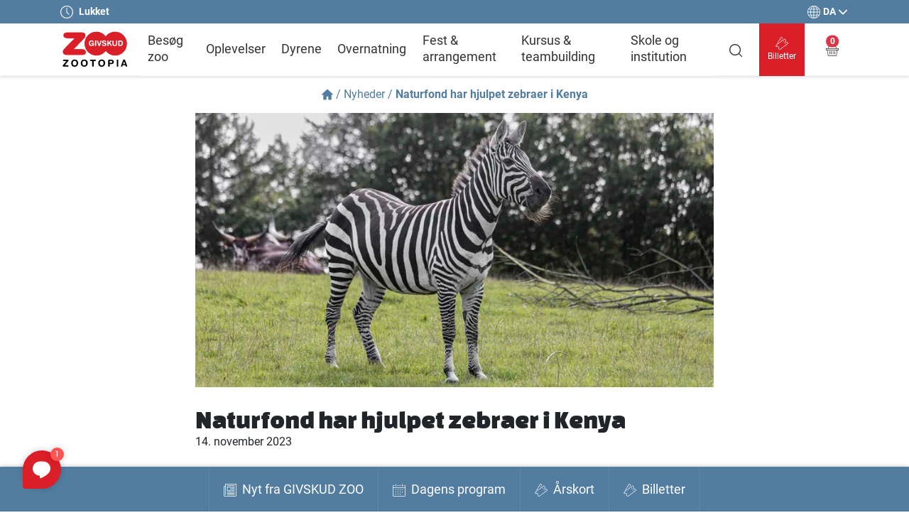

--- FILE ---
content_type: text/html; charset=utf-8
request_url: https://www.givskudzoo.dk/da/nyheder/naturfond-har-hjulpet-zebraer-i-kenya/
body_size: 11045
content:
    <!doctype html>
    <html lang="da">
    <head>
        <meta charset="utf-8">
        <title>Naturfond har hjulpet zebraer i Kenya</title>

        <link rel="preconnect" href="https://fonts.googleapis.com">
        <link rel="canonical" href="https://www.givskudzoo.dk/da/nyheder/naturfond-har-hjulpet-zebraer-i-kenya/" />
        <link rel="shortcut icon" href="/assets/icons/favicon.ico" />

        <meta name="viewport" content="width=device-width, initial-scale=1, shrink-to-fit=no">
        <meta http-equiv="X-UA-Compatible" content="IE=edge,chrome=1" />


            <meta name="description" content="Zebraer i Kenya har v&#xE6;ret h&#xE5;rdt presset af t&#xF8;rke, s&#xE5; Givskud Zoo Naturfond har doneret st&#xF8;tte for at hj&#xE6;lpe dyrene." />

        <link href="/sc/df0139eb.01e927ae.6b02b0c3.css.vb9edcc4e6c1898f793d339f87f8707168a5f4e9a" rel="stylesheet">


            <!-- Google Tag Manager -->
            <script>
                (function (w, d, s, l, i) {
                    w[l] = w[l] || []; w[l].push({
                        'gtm.start':
                            new Date().getTime(), event: 'gtm.js'
                    }); var f = d.getElementsByTagName(s)[0],
                        j = d.createElement(s), dl = l != 'dataLayer' ? '&l=' + l : ''; j.async = true; j.src =
                            'https://www.googletagmanager.com/gtm.js?id=' + i + dl; f.parentNode.insertBefore(j, f);
                })(window, document, 'script', 'dataLayer', 'GTM-KBDWL9V');</script>
            <!-- End Google Tag Manager -->
        
        <script type="text/javascript" src="/assets/vendor/jquery-3.6.0.min.js"></script>

    </head>
    <body>
        <div class="sticky-top">
            <div class="service-nav">
                <div class="container">
                    <div class="row justify-content-between align-items-center">
                        <div class="col d-flex align-items-center">
                            <div>
                                <svg class="bi" width="18" height="18" fill="currentColor">
                                    <use xlink:href="/assets/icons/sprite.svg#ic_clock" />
                                </svg>
                            </div>
                            <div class="text-uppercase fw-bold ms-2">
                                        <span class="text-capitalize">lukket</span>


                            </div>
                        </div>
                        <div class="col-auto">
                            <div class="dropdown">
                                <button class="btn d-flex align-items-center px-0 py-1" type="button" id="dropdown-languages" data-bs-toggle="dropdown" aria-expanded="false">
                                    <svg class="bi" width="18" height="18" fill="currentColor">
                                        <use xlink:href="/assets/icons/sprite.svg#ic_globe" />
                                    </svg>
                                    <div class="text-uppercase fw-bold mx-1">da</div>
                                    <svg class="bi" width="12" height="12" fill="currentColor">
                                        <use xlink:href="/assets/icons/sprite.svg#ic_chevron-down" />
                                    </svg>
                                </button>
                                <ul class="dropdown-menu dropdown-menu-end text-uppercase py-0" aria-labelledby="dropdown-languages">
                                        <li>
                                            <a href="/da/nyheder/naturfond-har-hjulpet-zebraer-i-kenya/" class="dropdown-item text-end active">
                                                da
                                            </a>
                                        </li>
                                </ul>
                            </div>
                        </div>
                    </div>
                </div>
            </div>
            <!-- sevice navigation -->

            <header class="header-top">
                <div class="container">
                    <div class="row justify-content-between justify-content-xl-start">
                        <div class="col-auto order-0">
                            <div class="logo my-2">

                                <a href="/da"><img src="/assets/images/logo.svg" width="97" height="53" alt="" /></a>
                            </div>
                        </div>
                        <div class="col order-3 order-xl-2 px-0 fullwidth">

                                <nav class="master-navigation navbar navbar-expand-xl align-items-start py-0">
        <ul class="navbar-nav collapse  navbar-collapse align-items-xl-center me-auto mb-2 mb-lg-0" id="header-nav">
                <li class="nav-item h-100 d-flex flex-wrap align-items-center justify-content-between">

                    <a href="/da/besoeg-zoo/" class="nav-link px-0">Bes&#xF8;g zoo</a>

                    
                </li>
                <li class="nav-item h-100 d-flex flex-wrap align-items-center justify-content-between">

                    <a href="/da/oplevelser/" class="nav-link px-0">Oplevelser</a>

                    
                </li>
                <li class="nav-item h-100 d-flex flex-wrap align-items-center justify-content-between">

                    <a href="/da/dyrene/" class="nav-link px-0">Dyrene</a>

                    
                </li>
                <li class="nav-item h-100 d-flex flex-wrap align-items-center justify-content-between">

                    <a href="/da/overnatning/" class="nav-link px-0">Overnatning</a>

                    
                </li>
                <li class="nav-item h-100 d-flex flex-wrap align-items-center justify-content-between">

                    <a href="/da/fest-arrangement/" class="nav-link px-0">Fest &amp; arrangement</a>

                    
                </li>
                <li class="nav-item h-100 d-flex flex-wrap align-items-center justify-content-between">

                    <a href="/da/kursus-teambuilding/" class="nav-link px-0">Kursus &amp; teambuilding</a>

                    
                </li>
                <li class="nav-item h-100 d-flex flex-wrap align-items-center justify-content-between">

                    <a href="/da/skole-og-institution/" class="nav-link px-0">Skole og institution</a>

                    
                </li>
        </ul>
    </nav>
    <!-- navigation -->


                        </div>
                        <div class="col-auto order-2 order-xl-3 d-flex justify-content-between align-items-center ps-sm-3 ps-0">

                            <div class="d-flex align-items-center h-100">
                                    <div class="header-search order-1">
                                        <a href="/da/soegning/">
                                            <svg class="bi" width="18" height="18" fill="currentColor">
                                                <use xlink:href="/assets/icons/sprite.svg#ic_search" />
                                            </svg>
                                        </a>
                                    </div>

                                        <a href="#" onclick="shopToggle('39')" class="btn btn-primary btn-tickets h-100 d-flex align-items-center flex-fill text-center ms-xl-4 ms-sm-2 order-3 order-xl-2 popup-link-main hidden">
                                            <div>
                                                <svg class="bi" width="18" height="18" fill="currentColor">
                                                    <use xlink:href="/assets/icons/sprite.svg#ic_tickets" />
                                                </svg>
                                                <div>Billetter</div>
                                            </div>
                                        </a>
                                        <a href="/da/besoeg-zoo/koeb-billet-online/" class="btn btn-primary btn-tickets h-100 d-flex align-items-center flex-fill text-center ms-xl-4 ms-sm-2 order-3 order-xl-2 popup-link-fallback hidden">
                                            <div>
                                                <svg class="bi" width="18" height="18" fill="currentColor">
                                                    <use xlink:href="/assets/icons/sprite.svg#ic_tickets" />
                                                </svg>
                                                <div>Billetter</div>
                                            </div>
                                        </a>
                                    <a href="/da/kurv/?step=1" id="basket" class="btn btn-basket h-100 d-flex align-items-center flex-fill  text-center ms-xl-3 ms-sm-2 ms-0 order-2 order-xl-3">
                                        <div class="position-relative">
                                            <svg class="bi" width="18" height="18" fill="currentColor">
                                                <use xlink:href="/assets/icons/sprite.svg#ic_basket" />
                                            </svg>
                                            <span id="basket-count" class="position-absolute top-0 start-50 translate-middle badge rounded-pill bg-danger"></span>
                                        </div>
                                    </a>
                                <button class="navbar-toggler p-0 ms-sm-3 ms-3 d-xl-none collapsed order-4" type="button" data-bs-toggle="collapse" data-bs-target="#header-nav" aria-expanded="false" aria-label="Vis navigation">
                                    <svg class="bi navbar-toggler-menu" width="30" height="30" fill="currentColor">
                                        <use xlink:href="/assets/icons/sprite.svg#ic_menu" />
                                    </svg>
                                    <svg class="bi navbar-toggler-close" width="20" height="20" fill="currentColor">
                                        <use xlink:href="/assets/icons/sprite.svg#ic_close" />
                                    </svg>
                                </button>

                            </div>
                        </div>
                    </div>
                </div>


            </header>
            <!-- header -->
        </div>

        <main>


    <div class="container">
        <div class="row">
            <div class="col d-flex justify-content-center">


                <ul class="breadcrumb my-3 ">
                    <li>
                        <a href="/da" class="d-flex align-items-center">
                            <svg class="bi" width="16" height="16" fill="currentColor">
                                <use xlink:href="/assets/icons/sprite.svg#ic_home" />
                            </svg>
                            <span class="divider mx-1">/</span>

                        </a>
                    </li>
                        <li><a href="/da/nyheder/">Nyheder</a><span class="divider mx-1">/</span></li>

                    <li class="active fw-bold">Naturfond har hjulpet zebraer i Kenya</li>
                </ul>
            </div>
        </div>
    </div>
    <div class="container">
        <div class="row justify-content-center">
            <div class="col-lg-10 col-xl-8">
                    <div class="mb-4">        <picture>

                <source srcset="https://www.givskudzoo.dk/media/vwepisvr/mwa-3.jpg?cc=0,0.15742353535899148,0,0.049253730141803426&amp;850&amp;450&amp;v=1da019ea877b950&amp;format=webp&amp;quality=80&width=576&height=304" media="(max-width: 576px)" />
                <source srcset="https://www.givskudzoo.dk/media/vwepisvr/mwa-3.jpg?cc=0,0.15742353535899148,0,0.049253730141803426&amp;850&amp;450&amp;v=1da019ea877b950&amp;format=webp&amp;quality=80&width=768&height=406" media="(max-width: 768px)" />
                <source srcset="https://www.givskudzoo.dk/media/vwepisvr/mwa-3.jpg?cc=0,0.15742353535899148,0,0.049253730141803426&amp;850&amp;450&amp;v=1da019ea877b950&amp;format=webp&amp;quality=80&width=1024&height=542" media="(max-width: 1024px)" />

            <img src="/media/vwepisvr/mwa-3.jpg?cc=0,0.15742353535899148,0,0.049253730141803426&amp;width=850&amp;height=450&amp;v=1da019ea877b950&amp;format=webp&amp;quality=80" loading="lazy" alt="" />


        </picture>
</div>

                <h1 class="f-changa-r mb-0">Naturfond har hjulpet zebraer i Kenya</h1>

                    <div>14. november 2023</div>

                <div class="mt-4 mb-5">
                        <div>Hvert &#229;r uddeler Givskud Zoo Naturfond midler til at st&#248;tte dyr rundt om i verden. Senest har en donation hjulpet zebraer i Kenya.</div><br />
                    <p>I starten af 2022 fik GIVSKUD ZOO – ZOOTOPIA nyheden om at zebraerne i Samburu reservatet i Kenya var i problemer og sultede på grund af en unaturligt lang tørke. <br />Senere på året var der stadig ikke kommet regn, og situationen var nu kritisk. Derfor besluttede Givskud Zoo Naturfond, som administreres af GIVSKUD ZOO – ZOOTOPIA, at støtte Marwell Wildlife og Grevy’s Zebra Trust med et beløb på 3000 $. <br /><br />- De ellers så sky zebraer var til sidst så sultne og tørstige, at de bevægede sig ind i landsbyerne for at finde føde. Det var et åbenlyst tegn på desperation”, fortæller biolog og kurator i GIVSKUD ZOO – ZOOTPIA, Kim Skalborg Simonsen, og tilføjer:<br /><br />- Denne art af zebra, Grevy’s Zebra, er den største, og også mest truede af de tre arter af zebra, der findes. Der er kun omkring 2.000 tilbage i naturen, og ca. halvdelen af dem lever i Samburu og reservaterne omkring, så hvis vi mistede dem, ville det se virkelig kritisk ud for artens overlevelse.<br /><br /><strong>Hundreder af dyr fik hjælp</strong><br />Det så altså meget skidt ud en overgang. Men nu er regnen endelig vendt tilbage, og zebraerne sulter ikke længere. <br />Hjælpen fra Givskud Zoo Naturfond og hjælp fra mange andre zoos har gjort en kæmpe forskel.<br />Med donationerne til projektet var man i stand til at fodre 5-600 zebraer hver eneste dag i knap fem måneder. I alt blev der delt 24.000 baller hø ud, 600 baller lucerne, 1.200 kg lucernepiller og knap 2.000 kg fodertilskud. <br />Og det var tydeligt, at de zebraer der havde mest brug for det, benyttede sig af muligheden, fortæller GIVSKUD ZOO – ZOOTOPIAs kurator;<strong><br /><br /></strong>- Af alle de zebraer, der blev fodret, var næsten 50% hopper, der havde diende føl. Det er selvfølgelig dem, der har størst behov for at få nok mad. Men hopper, drægtige hopper og hingste kom også forbi. Og nogle få andre arter som bøfler og flodhest nød også godt af hjælpen. <br /><br />Da regnen endelig kom tilbage, og zebraerne igen kunne klare sig selv, kunne de involverede hos Marwell Wildlife og Grevy’s Zebra Trust ånde lettet op, og se at missionen lykkedes. <br />Kun et fåtal zebraer, ca. 10%, døde under tørken. <br />Og hjælpen fra zoos rundt om i verden var så stor, at når den næste tørke kommer, er der stadig lidt penge tilbage til at starte hjælpen op, så snart det er nødvendigt.</p>
<p><br /><br />FOTO: I GIVSKUD ZOO - ZOOTOPIA kan du opleve den manløse zebra. </p>
                </div>

            </div>
        </div>
    </div>
        <div class="bg-light py-5">
            <div class="container">
                <div class="row justify-content-center">
                    <div class="col-xl-10">
                        <div class="f-changa-r f-36 text-center mb-4">Seneste nyt fra GIVSKUD ZOO</div>
                        <div class="row">
                                <div class="col-lg-4 mb-lg-0 mb-4">
                                        <div class="card-block card-item d-flex flex-column justify-content-between h-100 bg-white">

            <div>
                <a href="/da/nyheder/glaedelig-jul-og-godt-nytaar/">
                            <picture>

                <source srcset="https://www.givskudzoo.dk/media/afenq4h0/nyhedsbrev-kopi.jpg?cc=0,0.02340968753117442,0,0.023270529440373864&amp;510&amp;340&amp;v=1dc6f97127b7d60&amp;format=webp&amp;quality=80&width=576&height=384" media="(max-width: 576px)" />
                <source srcset="https://www.givskudzoo.dk/media/afenq4h0/nyhedsbrev-kopi.jpg?cc=0,0.02340968753117442,0,0.023270529440373864&amp;510&amp;340&amp;v=1dc6f97127b7d60&amp;format=webp&amp;quality=80&width=768&height=512" media="(max-width: 768px)" />
                <source srcset="https://www.givskudzoo.dk/media/afenq4h0/nyhedsbrev-kopi.jpg?cc=0,0.02340968753117442,0,0.023270529440373864&amp;510&amp;340&amp;v=1dc6f97127b7d60&amp;format=webp&amp;quality=80&width=1024&height=682" media="(max-width: 1024px)" />

            <img src="/media/afenq4h0/nyhedsbrev-kopi.jpg?cc=0,0.02340968753117442,0,0.023270529440373864&amp;width=510&amp;height=340&amp;v=1dc6f97127b7d60&amp;format=webp&amp;quality=80" loading="lazy" alt="" />


        </picture>

                </a>
            </div>

        <div class="d-flex flex-column justify-content-between flex-fill">
            <div class="p-4">
                <div>

                    <div class="card-title fw-bold f-20 mb-1">GL&#xC6;DELIG JUL OG GODT NYT&#xC5;R!</div>

                        <div>24. december 2025</div>

                        <div class="mt-3">L&#230;s &#229;rets jule- og nyt&#229;rshilsen fra GIVSKUD ZOO - ZOOTOPIAs direkt&#248;r, Rasmus S. Nielsen.</div>
                </div>


            </div>

            <div class="text-center pb-4">
                <a href="/da/nyheder/glaedelig-jul-og-godt-nytaar/" class="btn btn-primary px-4">L&#xE6;s mere</a>
            </div>

        </div>
    </div>

                                </div>
                                <div class="col-lg-4 mb-lg-0 mb-4">
                                        <div class="card-block card-item d-flex flex-column justify-content-between h-100 bg-white">

            <div>
                <a href="/da/nyheder/mikkel-har-sendt-en-flot-julekalender-til-vores-direktoer/">
                            <picture>

                <source srcset="https://www.givskudzoo.dk/media/pfrjrree/julekalender-fra-mikkel-ahlgreen.jpg?cc=0,0.02736575732983831,0.0000000000000002229153680816,0.08382567534290772&amp;510&amp;340&amp;v=1dc6f450ff8ea70&amp;format=webp&amp;quality=80&width=576&height=384" media="(max-width: 576px)" />
                <source srcset="https://www.givskudzoo.dk/media/pfrjrree/julekalender-fra-mikkel-ahlgreen.jpg?cc=0,0.02736575732983831,0.0000000000000002229153680816,0.08382567534290772&amp;510&amp;340&amp;v=1dc6f450ff8ea70&amp;format=webp&amp;quality=80&width=768&height=512" media="(max-width: 768px)" />
                <source srcset="https://www.givskudzoo.dk/media/pfrjrree/julekalender-fra-mikkel-ahlgreen.jpg?cc=0,0.02736575732983831,0.0000000000000002229153680816,0.08382567534290772&amp;510&amp;340&amp;v=1dc6f450ff8ea70&amp;format=webp&amp;quality=80&width=1024&height=682" media="(max-width: 1024px)" />

            <img src="/media/pfrjrree/julekalender-fra-mikkel-ahlgreen.jpg?cc=0,0.02736575732983831,0.0000000000000002229153680816,0.08382567534290772&amp;width=510&amp;height=340&amp;v=1dc6f450ff8ea70&amp;format=webp&amp;quality=80" loading="lazy" alt="" />


        </picture>

                </a>
            </div>

        <div class="d-flex flex-column justify-content-between flex-fill">
            <div class="p-4">
                <div>

                    <div class="card-title fw-bold f-20 mb-1">Mikkel har sendt en flot julekalender til vores direkt&#xF8;r</div>

                        <div>18. december 2025</div>

                        <div class="mt-3">Vi siger tak til Mikkel for den fine julekalender og er klar med en tidlig julegave.</div>
                </div>


            </div>

            <div class="text-center pb-4">
                <a href="/da/nyheder/mikkel-har-sendt-en-flot-julekalender-til-vores-direktoer/" class="btn btn-primary px-4">L&#xE6;s mere</a>
            </div>

        </div>
    </div>

                                </div>
                                <div class="col-lg-4 mb-lg-0 mb-4">
                                        <div class="card-block card-item d-flex flex-column justify-content-between h-100 bg-white">

            <div>
                <a href="/da/nyheder/roed-panda-har-vaeret-syg/">
                            <picture>

                <source srcset="https://www.givskudzoo.dk/media/b42lr314/roed-panda_urs.jpg?cc=0,0.02802808072958568,0.0000000000000003343730521224,0.35050320551313063&amp;510&amp;340&amp;v=1dc6433fa9ee7e0&amp;format=webp&amp;quality=80&width=576&height=384" media="(max-width: 576px)" />
                <source srcset="https://www.givskudzoo.dk/media/b42lr314/roed-panda_urs.jpg?cc=0,0.02802808072958568,0.0000000000000003343730521224,0.35050320551313063&amp;510&amp;340&amp;v=1dc6433fa9ee7e0&amp;format=webp&amp;quality=80&width=768&height=512" media="(max-width: 768px)" />
                <source srcset="https://www.givskudzoo.dk/media/b42lr314/roed-panda_urs.jpg?cc=0,0.02802808072958568,0.0000000000000003343730521224,0.35050320551313063&amp;510&amp;340&amp;v=1dc6433fa9ee7e0&amp;format=webp&amp;quality=80&width=1024&height=682" media="(max-width: 1024px)" />

            <img src="/media/b42lr314/roed-panda_urs.jpg?cc=0,0.02802808072958568,0.0000000000000003343730521224,0.35050320551313063&amp;width=510&amp;height=340&amp;v=1dc6433fa9ee7e0&amp;format=webp&amp;quality=80" loading="lazy" alt="R&#xF8;d Panda, Urs, har v&#xE6;ret syg med mistanke om diskusprolaps i nakken og dern&#xE6;st meningitis. Efter en tur p&#xE5; dyrehospital og en helr&#xE6;kke dage indend&#xF8;rs blev han tirsdag lukket ud i sit anl&#xE6;g igen - frisk og klar p&#xE5; at klatre i tr&#xE6;er.." />


        </picture>

                </a>
            </div>

        <div class="d-flex flex-column justify-content-between flex-fill">
            <div class="p-4">
                <div>

                    <div class="card-title fw-bold f-20 mb-1">R&#xF8;d panda har v&#xE6;ret syg</div>

                        <div>02. december 2025</div>

                        <div class="mt-3">R&#248;d panda, der har navnet Urs, blev for tre uger siden pludselig d&#229;rlig.</div>
                </div>


            </div>

            <div class="text-center pb-4">
                <a href="/da/nyheder/roed-panda-har-vaeret-syg/" class="btn btn-primary px-4">L&#xE6;s mere</a>
            </div>

        </div>
    </div>

                                </div>
                        </div>
                        <div class="text-center mt-5"><a href="/da/nyheder/" class="btn btn-outline-dark">G&#xE5; til nyheder</a></div>
                    </div>
                </div>
            </div>
        </div>
    <div class="force-bg-white">
        
    <div class="coblg-grid">
    <div style="background-color:#f7f6f2" class="coblg-section-wrapper pt-4 pb-4 ">
        <div class="container">
            <div class="row">
                <div class="col-md-12">
                    <section class="global-content-block">

                                <section class="section-newsletter-signup">

            <div class="row">
                <div class="col-xl-8 mx-auto">
                    <div class="text-center">
                            <div class="f-24 f-changa-r">F&#xE5; de seneste nyheder fra GIVSKUD ZOO - ZOOTOPIA</div>
                            <div class="f-20"><p>Få nyttig og spændende viden om dyrene, tilbud om besøg bag kulisserne, særarrangementer for årskortholdere og meget meget mere. Følg med og vær sikker på at få det bedste fra GIVSKUD ZOO - ZOOTOPIA og GIVSKUD ZOO - HOSTEL.</p></div>

                    </div>

                </div>
            </div>

            <form method="post" action="">
                <div class="row justify-content-center align-items-center mt-4">
                    <div class="col-lg-3 mb-3 mb-lg-0">
                        <input type="text" class="form-control form-control-lg" name="name" value="" placeholder="Dit navn" required />
                    </div>
                    <div class="col-lg-5 mb-3 mb-lg-0">
                        <input type="email" class="form-control form-control-lg" name="email" value="" placeholder="Din e-mail" required />
                    </div>
                    <div class="col-xxl-2 col-lg-3">
                        <button class="btn btn-primary px-2">Tilmeld nyhedsmail</button>
                    </div>
                </div>
            <input name="__RequestVerificationToken" type="hidden" value="CfDJ8B7Gl7DwQwhKjl7dGEtRcsMdoDO10pMdatqez6oQmhc_ZDoubFD5dx4VvCijkqHOAJEf7WA7GcjairOkbdWu5XCTafgEFu5Olgm0ZpHfqxAYnvnR5uVfomkSpYfMOT_xIl0bg8e3GeAtwJ8r2zto9Uc" /></form>


        </section>


                    </section>
                </div>
            </div>
        </div>
    </div>
    </div>

    </div>
</main>

        <footer class="footer-bottom py-5">
            <div class="container">
                <div class="row">
                            <div class="col-xl-3">
                                    <div class="fw-bold f-20 mb-2 d-flex justify-content-between align-items-center">
                                        <a href="/da/om-givskud-zoo-zootopia/">Om GIVSKUD ZOO</a>
                                        <a class="btn d-xl-none collapsed" data-bs-toggle="collapse" href="#collapse-footer-item-6597f7d7-4e5a-4288-803f-88308985b4a8" role="button" aria-expanded="false">
                                            <svg class="bi" width="12" height="12" fill="currentColor">
                                                <use xlink:href="/assets/icons/sprite.svg#ic_chevron-down" />
                                            </svg>
                                        </a>
                                    </div>
                                    <ul class="list-unstyled collapse" id="collapse-footer-item-6597f7d7-4e5a-4288-803f-88308985b4a8">
                                            <li class="mb-1"><a href="/da/om-givskud-zoo-zootopia/en-moderne-zoo/">En moderne zoo</a></li>
                                            <li class="mb-1"><a href="/da/om-givskud-zoo-zootopia/formaal/">Form&#xE5;l</a></li>
                                            <li class="mb-1"><a href="/da/om-givskud-zoo-zootopia/etiske-regler/">Etiske regler</a></li>
                                            <li class="mb-1"><a href="/da/om-givskud-zoo-zootopia/dyremanagement/">Dyremanagement</a></li>
                                            <li class="mb-1"><a href="/da/om-givskud-zoo-zootopia/organisation/">Organisation</a></li>
                                            <li class="mb-1"><a href="/da/om-givskud-zoo-zootopia/givskud-zoo-naturfond/">Givskud Zoo Naturfond</a></li>
                                            <li class="mb-1"><a href="/da/om-givskud-zoo-zootopia/green-attraction/">Green Attraction</a></li>
                                            <li class="mb-1"><a href="/da/om-givskud-zoo-zootopia/samarbejdspartnere/">Samarbejdspartnere</a></li>
                                            <li class="mb-1"><a href="/da/om-givskud-zoo-zootopia/job-og-praktik/">Job og praktik</a></li>
                                            <li class="mb-1"><a href="/da/om-givskud-zoo-zootopia/godkendende-myndighed/">Godkendende myndighed</a></li>
                                            <li class="mb-1"><a href="/da/om-givskud-zoo-zootopia/givskud-zoo-zootopias-historie/">Historie</a></li>
                                            <li class="mb-1"><a href="/da/om-givskud-zoo-zootopia/ris-ros/">Ris &amp; ros</a></li>
                                            <li class="mb-1"><a href="/da/om-givskud-zoo-zootopia/aarsberetning/">&#xC5;rsrapport og -beretning</a></li>
                                            <li class="mb-1"><a href="/da/om-givskud-zoo-zootopia/vedtaegter/">Vedt&#xE6;gter</a></li>
                                            <li class="mb-1"><a href="/da/om-givskud-zoo-zootopia/kontakt-givskud-zoo/">Kontakt GIVSKUD ZOO</a></li>
                                    </ul>


                            </div>
                            <div class="col-xl-3">
                                    <div class="fw-bold f-20 mb-2 d-flex justify-content-between align-items-center">
                                        <a href="/da/nyheder-og-presse/">Nyheder og presse</a>
                                        <a class="btn d-xl-none collapsed" data-bs-toggle="collapse" href="#collapse-footer-item-50aa1b3c-a6d5-4354-abd3-dafa10b4da2b" role="button" aria-expanded="false">
                                            <svg class="bi" width="12" height="12" fill="currentColor">
                                                <use xlink:href="/assets/icons/sprite.svg#ic_chevron-down" />
                                            </svg>
                                        </a>
                                    </div>
                                    <ul class="list-unstyled collapse" id="collapse-footer-item-50aa1b3c-a6d5-4354-abd3-dafa10b4da2b">
                                            <li class="mb-1"><a href="/da/nyheder/">Nyheder</a></li>
                                            <li class="mb-1"><a href="/da/nyheder-og-presse/tilmeld-nyhedsbrev/">Tilmeld nyhedsbrev</a></li>
                                            <li class="mb-1"><a href="/da/nyheder-og-presse/presse/">Presse</a></li>
                                            <li class="mb-1"><a href="/da/nyheder-og-presse/foto-og-video/">Foto og video</a></li>
                                    </ul>


                            </div>
                            <div class="col-xl-3">
                                    <div class="fw-bold f-20 mb-2 d-flex justify-content-between align-items-center">
                                        <a href="/da/stoet-givskud-zoo-zootopia/">St&#xF8;t GIVSKUD ZOO</a>
                                        <a class="btn d-xl-none collapsed" data-bs-toggle="collapse" href="#collapse-footer-item-7e08439c-b5dd-4f4d-a648-c9fed71b8fb1" role="button" aria-expanded="false">
                                            <svg class="bi" width="12" height="12" fill="currentColor">
                                                <use xlink:href="/assets/icons/sprite.svg#ic_chevron-down" />
                                            </svg>
                                        </a>
                                    </div>
                                    <ul class="list-unstyled collapse" id="collapse-footer-item-7e08439c-b5dd-4f4d-a648-c9fed71b8fb1">
                                            <li class="mb-1"><a href="/da/stoet-givskud-zoo-zootopia/bliv-sponsor/">Bliv sponsor</a></li>
                                            <li class="mb-1"><a href="/da/stoet-givskud-zoo-zootopia/arv-gaver-og-donation/">Arv, gaver og donation</a></li>
                                            <li class="mb-1"><a href="/da/stoet-givskud-zoo-zootopia/donation-fra-fonde/">Donation fra fonde</a></li>
                                            <li class="mb-1"><a href="/da/stoet-givskud-zoo-zootopia/donation-af-heste/">Donation af heste</a></li>
                                            <li class="mb-1"><a href="/da/stoet-givskud-zoo-zootopia/stoet-givskud-zoo-naturfond/">St&#xF8;t Givskud Zoo Naturfond</a></li>
                                            <li class="mb-1"><a href="/da/stoet-givskud-zoo-zootopia/fradrag-for-bidrag/">Fradrag for bidrag</a></li>
                                    </ul>


                            </div>
                            <div class="col-xl-3">
                                    <div class="fw-bold f-20 mb-2 d-flex justify-content-between align-items-center">
                                        <a href="/da/regler-og-politikker/">Regler og politikker</a>
                                        <a class="btn d-xl-none collapsed" data-bs-toggle="collapse" href="#collapse-footer-item-45d1e9b2-38b8-4086-afe7-6d7fa1896806" role="button" aria-expanded="false">
                                            <svg class="bi" width="12" height="12" fill="currentColor">
                                                <use xlink:href="/assets/icons/sprite.svg#ic_chevron-down" />
                                            </svg>
                                        </a>
                                    </div>
                                    <ul class="list-unstyled collapse" id="collapse-footer-item-45d1e9b2-38b8-4086-afe7-6d7fa1896806">
                                            <li class="mb-1"><a href="/da/regler-og-politikker/salgs-og-handelsbetingelser/">Salgs - og handelsbetingelser</a></li>
                                            <li class="mb-1"><a href="/da/regler-og-politikker/privatlivspolitik/">Privatlivspolitik</a></li>
                                            <li class="mb-1"><a href="/da/regler-og-politikker/persondatapolitik-aarskortholdere/">Persondatapolitik &#xE5;rskortholdere</a></li>
                                            <li class="mb-1"><a href="/da/regler-og-politikker/afbestillingsregler/">Afbestillingsregler</a></li>
                                            <li class="mb-1"><a href="/da/regler-og-politikker/konkurrenceregler/">Konkurrenceregler</a></li>
                                            <li class="mb-1"><a href="/da/regler-og-politikker/cookies/">Cookies</a></li>
                                    </ul>


                            </div>
                            <div class="col-xl-3">

                                    <div class="btns-some d-flex mt-4">
                                            <a href="https://www.facebook.com/givskudzoo/" target="_blank">
                                                <svg class="bi" width="30" height="30" fill="currentColor">
                                                    <use xlink:href="/assets/icons/sprite.svg#ic_facebook" />
                                                </svg>
                                            </a>
                                            <a href="https://www.tripadvisor.dk/Attraction_Review-g1902855-d1876176-Reviews-GIVSKUD_ZOO_ZOOTOPIA-Give_Hedensted_East_Jutland_Jutland.html" target="_blank" class="ms-3">
                                                <svg class="bi" width="30" height="30" fill="currentColor">
                                                    <use xlink:href="/assets/icons/sprite.svg#ic_tripadvisor" />
                                                </svg>
                                            </a>
                                    </div>

                            </div>

                </div>
            </div>
        </footer>

            <div class="fixed-bottom index-1">
                


    <div class="csob-popup-container" data-autoPop="false">

        <span class="csob-shop-close" onclick="shopClose('39')">
            <svg version="1.1" id="cross-11" xmlns="http://www.w3.org/2000/svg" width="11px" height="11px" viewBox="0 0 11 11">
                <path d="M2.2,1.19l3.3,3.3L8.8,1.2C8.9314,1.0663,9.1127,0.9938,9.3,1C9.6761,1.0243,9.9757,1.3239,10,1.7&#xA;&#x9;c0.0018,0.1806-0.0705,0.3541-0.2,0.48L6.49,5.5L9.8,8.82C9.9295,8.9459,10.0018,9.1194,10,9.3C9.9757,9.6761,9.6761,9.9757,9.3,10&#xA;&#x9;c-0.1873,0.0062-0.3686-0.0663-0.5-0.2L5.5,6.51L2.21,9.8c-0.1314,0.1337-0.3127,0.2062-0.5,0.2C1.3265,9.98,1.02,9.6735,1,9.29&#xA;&#x9;C0.9982,9.1094,1.0705,8.9359,1.2,8.81L4.51,5.5L1.19,2.18C1.0641,2.0524,0.9955,1.8792,1,1.7C1.0243,1.3239,1.3239,1.0243,1.7,1&#xA;&#x9;C1.8858,0.9912,2.0669,1.06,2.2,1.19z" />
            </svg>
        </span>

        <div class="csob-popup-wait hidden">
            <div class="spinner-border" role="status"></div>
        </div>

        <div class="csob-popup-bar">
            <div class="pt-4 pb-3 px-md-5 px-3">
                <div class="d-md-flex justify-content-center align-items-end">

                    <div class="d-flex justify-content-md-start justify-content-between me-lg-4 mb-2 mb-md-0">
                        <div class="text flex-fill">
                            <div>Billettype:</div>
                            <div class="boxed"><b>Barn</b> (3-11 &#xE5;r)</div>
                        </div>
                        <div class="d-flex align-items-end number">
                            <button class="minus trapsparent" onClick="childMinus(39)">-</button>
                            <div class="text">
                                <div>Antal:</div>
                                <div class="boxed"><span id="childTickets">0</span><span>&nbsp;stk</span></div>
                            </div>
                            <button class="plus trapsparent" onClick="childPlus(39)"><span>+</span></button>
                        </div>
                    </div>

                    <div class="d-flex justify-content-md-start justify-content-between me-lg-4 mb-3 mb-md-0">
                        <div class="text flex-fill">
                            <div class="d-none d-md-block">Billettype:</div>
                            <div class="boxed"><b>Voksen</b> (12&#x2B;&#xE5;r)</div>
                        </div>
                        <div class="d-flex align-items-end number">
                            <button class="minus trapsparent" onclick="grownupMinus(39)">-</button>
                            <div class="text">
                                <div class="d-none d-md-block">Antal:</div>
                                <div class="boxed"><span id="grownupTickets">0</span><span>&nbsp;stk</span></div>
                            </div>
                            <button class="plus trapsparent" onclick="grownupPlus(39)"><span>+</span></button>
                        </div>
                    </div>

                    <div class="button text-center">
                        <button class="btn btn-primary px-5 px-md-4" onclick="continueShopping()">K&#xF8;b</button>
                    </div>

                </div>

                <div class="text-center me-4 me-md-0 mt-2">Billetter kan bruges i 2023 s&#xE6;sonen som er 1. april - 29. oktober. </div>
            </div>
        </div>

        <div class="csob-popup-shop"
         data-csob-popup-ids="39"
         data-csob-popup-display="SHOPNOWRAP"
         data-csob-popup-portal-id="2ce995d0-683a-4626-8016-060229e4504c">
            <div class="csob-container" id="TicketContainer-popup-shop">
                <div id="TicketError-popup-shop"></div>
                <div id="TicketCalendar-popup-shop"></div>
                <div id="TicketCalendarSmall-popup-shop"></div>
                <div id="TicketProfile-popup-shop"></div>
                <div id="TicketProfileList-popup-shop"></div>
                <div id="TicketDeals-popup-shop"></div>
                <div id="TicketFilter-popup-shop"></div>
            </div>
        </div>
    </div>

                <div class="sticky-footer">
                    <div class="container">
                        <div class="row">
                            <div class="col">

                                <ul class="list-unstyled d-flex align-items-xl-center justify-content-center row g-0 flex-nowrap row-cols-5">
                                                <li class="col-xl-auto firstitem">
                                                    <a href="/da/nyheder/">
                                                            <svg class="bi me-xl-1 mb-1 mb-xl-0" width="18" height="18" fill="currentColor">
                                                                <use xlink:href="/assets/icons/sprite.svg#ic_news" />
                                                            </svg>

                                                        <span>Nyt fra GIVSKUD ZOO</span>
                                                    </a>
                                                </li>
                                                <li class="col-xl-auto">
                                                    <a href="/da/dagens-program/">
                                                            <svg class="bi me-xl-1 mb-1 mb-xl-0" width="18" height="18" fill="currentColor">
                                                                <use xlink:href="/assets/icons/sprite.svg#ic_gruppe-arrangementer" />
                                                            </svg>

                                                        <span>Dagens program</span>
                                                    </a>
                                                </li>
                                                <li class="col-xl-auto">
                                                    <a href="/da/besoeg-zoo/aarskort/">
                                                            <svg class="bi me-xl-1 mb-1 mb-xl-0" width="18" height="18" fill="currentColor">
                                                                <use xlink:href="/assets/icons/sprite.svg#ic_tickets" />
                                                            </svg>

                                                        <span>&#xC5;rskort</span>
                                                    </a>
                                                </li>
                                                <li class="col-xl-auto popup-link-main hidden">
                                                    <a href="#" onclick="shopToggle('39')">

                                                            <svg class="bi me-1" width="18" height="18" fill="currentColor">
                                                                <use xlink:href="/assets/icons/sprite.svg#ic_tickets" />
                                                            </svg>
                                                        <span>Billetter</span>
                                                    </a>
                                                </li>
                                                <li class="col-xl-auto popup-link-fallback hidden">
                                                    <a href="/da/besoeg-zoo/koeb-billet-online/">
                                                            <svg class="bi me-1" width="18" height="18" fill="currentColor">
                                                                <use xlink:href="/assets/icons/sprite.svg#ic_tickets" />
                                                            </svg>
                                                        <span>Billetter</span>
                                                    </a>
                                                </li>
                                </ul>
                            </div>
                        </div>
                    </div>
                </div>
            </div>
        <div class="pagepopup" id="pagepopup" style="display:none;">
            <div class="pagepopup_content">
            <div class="pagepopup_close"><a href="#" onclick="closePagePopup(true); return false;">&times;</a></div>
                <div class="f-36 f-changa-r mb-2">Modtag nyheder fra GIVSKUD ZOO</div>
                <div>Tilmeld dig nyhedsbrevet her:</div>

                <form method="post" action="/da/nyheder-og-presse/tilmeld-nyhedsbrev/">
                    <input type="hidden" name="redir" value="/da/nyheder-og-presse/tak-for-tilmelding-nyhedsbrev/">
                    <input type="hidden" name="reference" value="web">
                    <div class="row  mt-4">
                        <div class="col-lg-4 mb-3 mb-lg-0">
                            <input type="text" class="form-control form-control-lg" name="name" value="" placeholder="Dit navn" required />
                        </div>
                        <div class="col-lg-4 mb-3 mb-lg-0">
                            <input type="email" class="form-control form-control-lg" name="email" value="" placeholder="Din e-mail" required />
                        </div>
                        <div class="col-xxl-4 col-lg-4">
                            <button class="btn btn-primary px-2">Tilmeld nyhedsmail</button>
                        </div>
                    </div>
                </form>
            </div>
        </div>
        

        <script src="https://v3.onlinebooking.dk/csobV2/csob.controller.min.js"></script>
        <script src="/sb/master-js-bundle.js.vb9edcc4e6c1898f793d339f87f8707168a5f4e9a"></script>
        


        <script defer id="karlastatic-script" src="https://static.karlahub.com/static/js/main.js?key=yB-RuPKCXg_LTg7L35yJIaekeVnetN-llT79nn8Uy2w"></script>
        <script>
            function loadKarla() {
              var KarlaStaticTag_ld1jhu2synm = document.currentScript;
              new KarlaStatic({ element: KarlaStaticTag_ld1jhu2synm, model: "EuIzcEW6Mq8sJj6lR29j", type: "chat", variant: "window"});
            }

            if (window.KarlaStatic) {
              loadKarla();
            } else {
              var KarlaScript = document.getElementById("karlastatic-script");
              KarlaScript.onload = loadKarla;
            }
        </script>

    </body>
    </html>

